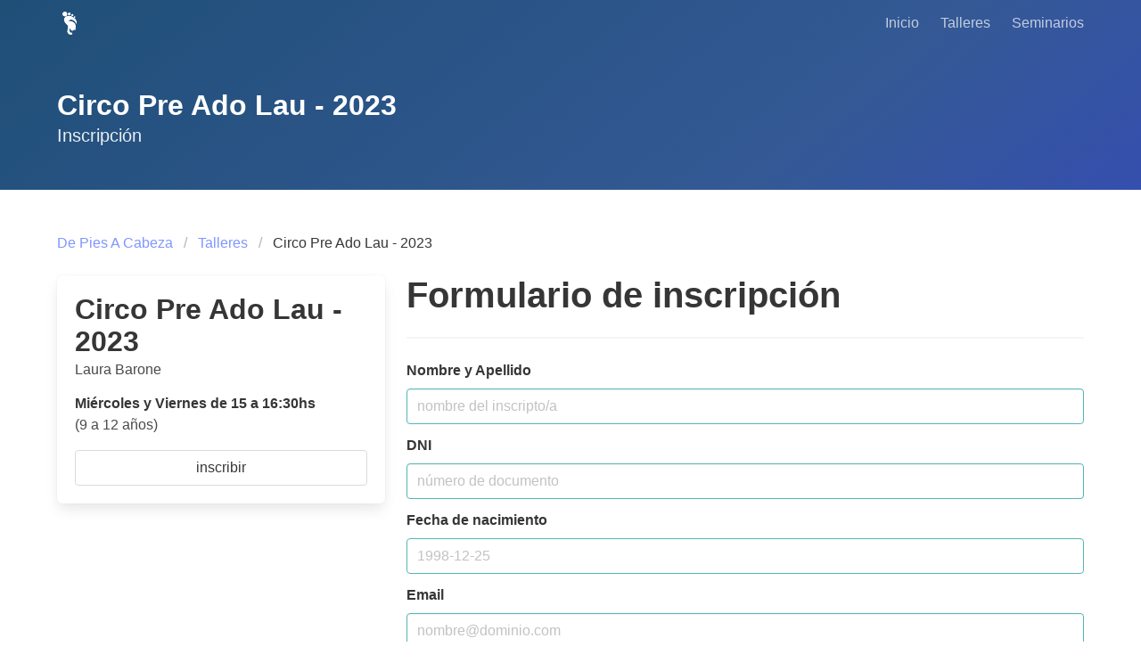

--- FILE ---
content_type: text/html; charset=UTF-8
request_url: https://depiesacabeza.com.ar/taller/circo-integral/circo-pre-ado-2023/inscripcion
body_size: 1849
content:
<!DOCTYPE html>
<html lang="en">
<head>
    <meta charset="UTF-8">
    <meta name="viewport" content="width=device-width, initial-scale=1.0">
    <meta http-equiv="X-UA-Compatible" content="ie=edge">
    <title>DePies a Cabeza</title>
    <!-- Styles -->
    <link href="https://depiesacabeza.com.ar/css/front.css" rel="stylesheet">
        <link rel="stylesheet" href="https://cdn.jsdelivr.net/npm/flatpickr/dist/flatpickr.min.css">
    <script src="https://cdn.jsdelivr.net/npm/flatpickr"></script>
    <script src="https://npmcdn.com/flatpickr/dist/l10n/es.js"></script>
</head>
<body>
    <section class="hero is-info is-bold">
    <!-- Hero head: will stick at the top -->
    <div class="hero-head">
        <nav class="navbar">
    <div class="container">
        <div class="navbar-brand">
        <a class="navbar-item" href="/">
                <img src="/images/dpac-small-white.png" alt="DPaC">
        </a>
        <span class="navbar-burger burger" data-target="navbarMenuHeroA">
            <span></span>
            <span></span>
            <span></span>
        </span>
        </div>
        <div id="navbarMenuHeroA" class="navbar-menu">
        <div class="navbar-end">
            <a class="navbar-item" href="/">
                Inicio
            </a>
            <a class="navbar-item" href="https://depiesacabeza.com.ar/talleres">
                Talleres
            </a>
            <a class="navbar-item" href="https://depiesacabeza.com.ar/seminarios">
                Seminarios
            </a>
        </div>
        </div>
    </div>
</nav>    </div>
    
    <!-- Hero content: will be in the middle -->
    <div class="hero-body">
        <div class="container">
        <h1 class="title">
            Circo Pre Ado Lau - 2023
        </h1>
        <h2 class="subtitle">
            Inscripción
        </h2>
        </div>
    </div>
</section>
<section class="section">
    <div class="container">
        <nav class="breadcrumb" aria-label="breadcrumbs">
            <ul>
                <li><a href="/">De Pies A Cabeza</a></li>
                <li><a href="https://depiesacabeza.com.ar/talleres" aria-current="page">Talleres</a></li>
                <li class="is-active"><a href="#" aria-current="page">Circo Pre Ado Lau - 2023</a></li>
            </ul>
        </nav>
        <div class="columns">
            <div class="column is-one-third">
                <div class="box">
                    <article class="media">
                        <div class="media-content">
                            <div class="content">
                                <h3 class="title is-3">Circo Pre Ado Lau - 2023</h3>
                                <p class="subtitle is-6">
                                                                            Laura Barone                                     &nbsp;
                                </p>
                                <p>
                                    <strong>Miércoles y Viernes de 15 a 16:30hs</strong><br>
                                    (9 a 12 años)
                                </p>
                                <a href="" class="button is-fullwidth">inscribir</a>
                            </div>
                        </div>
                    </article>
                </div>
            </div>
            <div class="column">
                <h2 class="title is-2">Formulario de inscripción</h2>
                <hr>
                <form action="/taller/circo-integral/circo-pre-ado-2023/inscripcion" method="POST">
                    <input type="hidden" name="_token" value="1KYd4FdEcgC9BBy20nnXaahRSQwDo3HX3cT57KaG">
                    <input type="hidden" name="workshop_id" value="487">
                    <div class="field">                        
                        <label for="name" class="label">Nombre y Apellido</label>
                        <p class="control">
                            <input class="input is-success" required name="name" id="name" type="text" placeholder="nombre del inscripto/a"
                                value="">                         </p>
                                            </div>
                    <div class="field">                        
                        <label for="identification_number" class="label">DNI</label>
                        <p class="control">
                            <input class="input is-success" name="identification_number" id="identification_number" type="text" placeholder="número de documento"
                                value="">                         </p>
                                            </div>
                    <div class="field">
                        <label for="birthday" class="label">Fecha de nacimiento</label>
                        <p class="control">
                            <input class="input is-success" required name="birthday" id="birthday" type="birthday" placeholder="1998-12-25"
                                value="">                         </p>
                                            </div>
                    <div class="field">                        
                        <label for="email" class="label">Email</label>
                        <p class="control">
                            <input class="input is-success" required name="email" id="email" type="email" placeholder="nombre@dominio.com"
                                value="">                         </p>
                                            </div>
                    <div class="field">                        
                        <label for="phone" class="label">teléfono</label>
                        <p class="control">
                            <input class="input is-success" name="phone" id="phone" type="text" placeholder=""
                                value="">                         </p>
                                            </div>
                   
                                            <label for="name" class="label">Para asistir los días</label>
                        <div class="field is-grouped is-grouped-multiline">                        
                                                                                                <p class="control">
                                        <label class="checkbox" disabled>
                                        <input type="checkbox" disabled>
                                            Lunes
                                        </label>
                                    </p>
                                                                                                                                <p class="control">
                                        <label class="checkbox" disabled>
                                        <input type="checkbox" disabled>
                                            Martes
                                        </label>
                                    </p>
                                                                                             
                                    <p class="control">
                                        <label class="checkbox">
                                        <input type="checkbox" name="days[]" value="3"
                                            >
                                            Miércoles
                                        </label>
                                    </p>
                                                                                                                                <p class="control">
                                        <label class="checkbox" disabled>
                                        <input type="checkbox" disabled>
                                            Jueves
                                        </label>
                                    </p>
                                                                                             
                                    <p class="control">
                                        <label class="checkbox">
                                        <input type="checkbox" name="days[]" value="5"
                                            >
                                            Viernes
                                        </label>
                                    </p>
                                                                                                                                <p class="control">
                                        <label class="checkbox" disabled>
                                        <input type="checkbox" disabled>
                                            Sábado
                                        </label>
                                    </p>
                                                                                                                                <p class="control">
                                        <label class="checkbox" disabled>
                                        <input type="checkbox" disabled>
                                            Domingo
                                        </label>
                                    </p>
                                                                                                                </div>
                                        <hr>
                    <div class="field is-grouped is-grouped-right">
                        <div class="control">
                            <button class="button is-primary">Inscribir</button>
                        </div>
                    </div>
                </form>
            </div>
            
        </div>
    </div>
</section>    
        
	<script>
		document.addEventListener('DOMContentLoaded', function () {
			var $navbarBurgers = Array.prototype.slice.call(document.querySelectorAll('.navbar-burger'), 0);
			if ($navbarBurgers.length > 0) {
				$navbarBurgers.forEach(function ($el) {
					$el.addEventListener('click', function () {
						var target = $el.dataset.target;
						var $target = document.getElementById(target);
						$el.classList.toggle('is-active');
						$target.classList.toggle('is-active');          
					});
				});
			}
		});
	</script>
	    <script>
        flatpickr("#birthday", {"locale":'es'});
    </script>
<script defer src="https://static.cloudflareinsights.com/beacon.min.js/vcd15cbe7772f49c399c6a5babf22c1241717689176015" integrity="sha512-ZpsOmlRQV6y907TI0dKBHq9Md29nnaEIPlkf84rnaERnq6zvWvPUqr2ft8M1aS28oN72PdrCzSjY4U6VaAw1EQ==" data-cf-beacon='{"version":"2024.11.0","token":"431e9b9d2f3442eda6d7852b6300aca6","r":1,"server_timing":{"name":{"cfCacheStatus":true,"cfEdge":true,"cfExtPri":true,"cfL4":true,"cfOrigin":true,"cfSpeedBrain":true},"location_startswith":null}}' crossorigin="anonymous"></script>
</body>
</html>